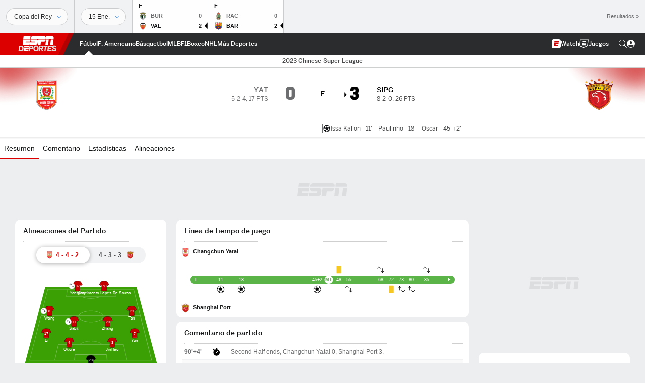

--- FILE ---
content_type: text/html; charset=utf-8
request_url: https://www.google.com/recaptcha/enterprise/anchor?ar=1&k=6LciB_gZAAAAAA_mwJ4G0XZ0BXWvLTt67V7YizXx&co=aHR0cHM6Ly9jZG4ucmVnaXN0ZXJkaXNuZXkuZ28uY29tOjQ0Mw..&hl=es&v=PoyoqOPhxBO7pBk68S4YbpHZ&size=invisible&anchor-ms=20000&execute-ms=30000&cb=bksdjukywvaj
body_size: 48804
content:
<!DOCTYPE HTML><html dir="ltr" lang="es"><head><meta http-equiv="Content-Type" content="text/html; charset=UTF-8">
<meta http-equiv="X-UA-Compatible" content="IE=edge">
<title>reCAPTCHA</title>
<style type="text/css">
/* cyrillic-ext */
@font-face {
  font-family: 'Roboto';
  font-style: normal;
  font-weight: 400;
  font-stretch: 100%;
  src: url(//fonts.gstatic.com/s/roboto/v48/KFO7CnqEu92Fr1ME7kSn66aGLdTylUAMa3GUBHMdazTgWw.woff2) format('woff2');
  unicode-range: U+0460-052F, U+1C80-1C8A, U+20B4, U+2DE0-2DFF, U+A640-A69F, U+FE2E-FE2F;
}
/* cyrillic */
@font-face {
  font-family: 'Roboto';
  font-style: normal;
  font-weight: 400;
  font-stretch: 100%;
  src: url(//fonts.gstatic.com/s/roboto/v48/KFO7CnqEu92Fr1ME7kSn66aGLdTylUAMa3iUBHMdazTgWw.woff2) format('woff2');
  unicode-range: U+0301, U+0400-045F, U+0490-0491, U+04B0-04B1, U+2116;
}
/* greek-ext */
@font-face {
  font-family: 'Roboto';
  font-style: normal;
  font-weight: 400;
  font-stretch: 100%;
  src: url(//fonts.gstatic.com/s/roboto/v48/KFO7CnqEu92Fr1ME7kSn66aGLdTylUAMa3CUBHMdazTgWw.woff2) format('woff2');
  unicode-range: U+1F00-1FFF;
}
/* greek */
@font-face {
  font-family: 'Roboto';
  font-style: normal;
  font-weight: 400;
  font-stretch: 100%;
  src: url(//fonts.gstatic.com/s/roboto/v48/KFO7CnqEu92Fr1ME7kSn66aGLdTylUAMa3-UBHMdazTgWw.woff2) format('woff2');
  unicode-range: U+0370-0377, U+037A-037F, U+0384-038A, U+038C, U+038E-03A1, U+03A3-03FF;
}
/* math */
@font-face {
  font-family: 'Roboto';
  font-style: normal;
  font-weight: 400;
  font-stretch: 100%;
  src: url(//fonts.gstatic.com/s/roboto/v48/KFO7CnqEu92Fr1ME7kSn66aGLdTylUAMawCUBHMdazTgWw.woff2) format('woff2');
  unicode-range: U+0302-0303, U+0305, U+0307-0308, U+0310, U+0312, U+0315, U+031A, U+0326-0327, U+032C, U+032F-0330, U+0332-0333, U+0338, U+033A, U+0346, U+034D, U+0391-03A1, U+03A3-03A9, U+03B1-03C9, U+03D1, U+03D5-03D6, U+03F0-03F1, U+03F4-03F5, U+2016-2017, U+2034-2038, U+203C, U+2040, U+2043, U+2047, U+2050, U+2057, U+205F, U+2070-2071, U+2074-208E, U+2090-209C, U+20D0-20DC, U+20E1, U+20E5-20EF, U+2100-2112, U+2114-2115, U+2117-2121, U+2123-214F, U+2190, U+2192, U+2194-21AE, U+21B0-21E5, U+21F1-21F2, U+21F4-2211, U+2213-2214, U+2216-22FF, U+2308-230B, U+2310, U+2319, U+231C-2321, U+2336-237A, U+237C, U+2395, U+239B-23B7, U+23D0, U+23DC-23E1, U+2474-2475, U+25AF, U+25B3, U+25B7, U+25BD, U+25C1, U+25CA, U+25CC, U+25FB, U+266D-266F, U+27C0-27FF, U+2900-2AFF, U+2B0E-2B11, U+2B30-2B4C, U+2BFE, U+3030, U+FF5B, U+FF5D, U+1D400-1D7FF, U+1EE00-1EEFF;
}
/* symbols */
@font-face {
  font-family: 'Roboto';
  font-style: normal;
  font-weight: 400;
  font-stretch: 100%;
  src: url(//fonts.gstatic.com/s/roboto/v48/KFO7CnqEu92Fr1ME7kSn66aGLdTylUAMaxKUBHMdazTgWw.woff2) format('woff2');
  unicode-range: U+0001-000C, U+000E-001F, U+007F-009F, U+20DD-20E0, U+20E2-20E4, U+2150-218F, U+2190, U+2192, U+2194-2199, U+21AF, U+21E6-21F0, U+21F3, U+2218-2219, U+2299, U+22C4-22C6, U+2300-243F, U+2440-244A, U+2460-24FF, U+25A0-27BF, U+2800-28FF, U+2921-2922, U+2981, U+29BF, U+29EB, U+2B00-2BFF, U+4DC0-4DFF, U+FFF9-FFFB, U+10140-1018E, U+10190-1019C, U+101A0, U+101D0-101FD, U+102E0-102FB, U+10E60-10E7E, U+1D2C0-1D2D3, U+1D2E0-1D37F, U+1F000-1F0FF, U+1F100-1F1AD, U+1F1E6-1F1FF, U+1F30D-1F30F, U+1F315, U+1F31C, U+1F31E, U+1F320-1F32C, U+1F336, U+1F378, U+1F37D, U+1F382, U+1F393-1F39F, U+1F3A7-1F3A8, U+1F3AC-1F3AF, U+1F3C2, U+1F3C4-1F3C6, U+1F3CA-1F3CE, U+1F3D4-1F3E0, U+1F3ED, U+1F3F1-1F3F3, U+1F3F5-1F3F7, U+1F408, U+1F415, U+1F41F, U+1F426, U+1F43F, U+1F441-1F442, U+1F444, U+1F446-1F449, U+1F44C-1F44E, U+1F453, U+1F46A, U+1F47D, U+1F4A3, U+1F4B0, U+1F4B3, U+1F4B9, U+1F4BB, U+1F4BF, U+1F4C8-1F4CB, U+1F4D6, U+1F4DA, U+1F4DF, U+1F4E3-1F4E6, U+1F4EA-1F4ED, U+1F4F7, U+1F4F9-1F4FB, U+1F4FD-1F4FE, U+1F503, U+1F507-1F50B, U+1F50D, U+1F512-1F513, U+1F53E-1F54A, U+1F54F-1F5FA, U+1F610, U+1F650-1F67F, U+1F687, U+1F68D, U+1F691, U+1F694, U+1F698, U+1F6AD, U+1F6B2, U+1F6B9-1F6BA, U+1F6BC, U+1F6C6-1F6CF, U+1F6D3-1F6D7, U+1F6E0-1F6EA, U+1F6F0-1F6F3, U+1F6F7-1F6FC, U+1F700-1F7FF, U+1F800-1F80B, U+1F810-1F847, U+1F850-1F859, U+1F860-1F887, U+1F890-1F8AD, U+1F8B0-1F8BB, U+1F8C0-1F8C1, U+1F900-1F90B, U+1F93B, U+1F946, U+1F984, U+1F996, U+1F9E9, U+1FA00-1FA6F, U+1FA70-1FA7C, U+1FA80-1FA89, U+1FA8F-1FAC6, U+1FACE-1FADC, U+1FADF-1FAE9, U+1FAF0-1FAF8, U+1FB00-1FBFF;
}
/* vietnamese */
@font-face {
  font-family: 'Roboto';
  font-style: normal;
  font-weight: 400;
  font-stretch: 100%;
  src: url(//fonts.gstatic.com/s/roboto/v48/KFO7CnqEu92Fr1ME7kSn66aGLdTylUAMa3OUBHMdazTgWw.woff2) format('woff2');
  unicode-range: U+0102-0103, U+0110-0111, U+0128-0129, U+0168-0169, U+01A0-01A1, U+01AF-01B0, U+0300-0301, U+0303-0304, U+0308-0309, U+0323, U+0329, U+1EA0-1EF9, U+20AB;
}
/* latin-ext */
@font-face {
  font-family: 'Roboto';
  font-style: normal;
  font-weight: 400;
  font-stretch: 100%;
  src: url(//fonts.gstatic.com/s/roboto/v48/KFO7CnqEu92Fr1ME7kSn66aGLdTylUAMa3KUBHMdazTgWw.woff2) format('woff2');
  unicode-range: U+0100-02BA, U+02BD-02C5, U+02C7-02CC, U+02CE-02D7, U+02DD-02FF, U+0304, U+0308, U+0329, U+1D00-1DBF, U+1E00-1E9F, U+1EF2-1EFF, U+2020, U+20A0-20AB, U+20AD-20C0, U+2113, U+2C60-2C7F, U+A720-A7FF;
}
/* latin */
@font-face {
  font-family: 'Roboto';
  font-style: normal;
  font-weight: 400;
  font-stretch: 100%;
  src: url(//fonts.gstatic.com/s/roboto/v48/KFO7CnqEu92Fr1ME7kSn66aGLdTylUAMa3yUBHMdazQ.woff2) format('woff2');
  unicode-range: U+0000-00FF, U+0131, U+0152-0153, U+02BB-02BC, U+02C6, U+02DA, U+02DC, U+0304, U+0308, U+0329, U+2000-206F, U+20AC, U+2122, U+2191, U+2193, U+2212, U+2215, U+FEFF, U+FFFD;
}
/* cyrillic-ext */
@font-face {
  font-family: 'Roboto';
  font-style: normal;
  font-weight: 500;
  font-stretch: 100%;
  src: url(//fonts.gstatic.com/s/roboto/v48/KFO7CnqEu92Fr1ME7kSn66aGLdTylUAMa3GUBHMdazTgWw.woff2) format('woff2');
  unicode-range: U+0460-052F, U+1C80-1C8A, U+20B4, U+2DE0-2DFF, U+A640-A69F, U+FE2E-FE2F;
}
/* cyrillic */
@font-face {
  font-family: 'Roboto';
  font-style: normal;
  font-weight: 500;
  font-stretch: 100%;
  src: url(//fonts.gstatic.com/s/roboto/v48/KFO7CnqEu92Fr1ME7kSn66aGLdTylUAMa3iUBHMdazTgWw.woff2) format('woff2');
  unicode-range: U+0301, U+0400-045F, U+0490-0491, U+04B0-04B1, U+2116;
}
/* greek-ext */
@font-face {
  font-family: 'Roboto';
  font-style: normal;
  font-weight: 500;
  font-stretch: 100%;
  src: url(//fonts.gstatic.com/s/roboto/v48/KFO7CnqEu92Fr1ME7kSn66aGLdTylUAMa3CUBHMdazTgWw.woff2) format('woff2');
  unicode-range: U+1F00-1FFF;
}
/* greek */
@font-face {
  font-family: 'Roboto';
  font-style: normal;
  font-weight: 500;
  font-stretch: 100%;
  src: url(//fonts.gstatic.com/s/roboto/v48/KFO7CnqEu92Fr1ME7kSn66aGLdTylUAMa3-UBHMdazTgWw.woff2) format('woff2');
  unicode-range: U+0370-0377, U+037A-037F, U+0384-038A, U+038C, U+038E-03A1, U+03A3-03FF;
}
/* math */
@font-face {
  font-family: 'Roboto';
  font-style: normal;
  font-weight: 500;
  font-stretch: 100%;
  src: url(//fonts.gstatic.com/s/roboto/v48/KFO7CnqEu92Fr1ME7kSn66aGLdTylUAMawCUBHMdazTgWw.woff2) format('woff2');
  unicode-range: U+0302-0303, U+0305, U+0307-0308, U+0310, U+0312, U+0315, U+031A, U+0326-0327, U+032C, U+032F-0330, U+0332-0333, U+0338, U+033A, U+0346, U+034D, U+0391-03A1, U+03A3-03A9, U+03B1-03C9, U+03D1, U+03D5-03D6, U+03F0-03F1, U+03F4-03F5, U+2016-2017, U+2034-2038, U+203C, U+2040, U+2043, U+2047, U+2050, U+2057, U+205F, U+2070-2071, U+2074-208E, U+2090-209C, U+20D0-20DC, U+20E1, U+20E5-20EF, U+2100-2112, U+2114-2115, U+2117-2121, U+2123-214F, U+2190, U+2192, U+2194-21AE, U+21B0-21E5, U+21F1-21F2, U+21F4-2211, U+2213-2214, U+2216-22FF, U+2308-230B, U+2310, U+2319, U+231C-2321, U+2336-237A, U+237C, U+2395, U+239B-23B7, U+23D0, U+23DC-23E1, U+2474-2475, U+25AF, U+25B3, U+25B7, U+25BD, U+25C1, U+25CA, U+25CC, U+25FB, U+266D-266F, U+27C0-27FF, U+2900-2AFF, U+2B0E-2B11, U+2B30-2B4C, U+2BFE, U+3030, U+FF5B, U+FF5D, U+1D400-1D7FF, U+1EE00-1EEFF;
}
/* symbols */
@font-face {
  font-family: 'Roboto';
  font-style: normal;
  font-weight: 500;
  font-stretch: 100%;
  src: url(//fonts.gstatic.com/s/roboto/v48/KFO7CnqEu92Fr1ME7kSn66aGLdTylUAMaxKUBHMdazTgWw.woff2) format('woff2');
  unicode-range: U+0001-000C, U+000E-001F, U+007F-009F, U+20DD-20E0, U+20E2-20E4, U+2150-218F, U+2190, U+2192, U+2194-2199, U+21AF, U+21E6-21F0, U+21F3, U+2218-2219, U+2299, U+22C4-22C6, U+2300-243F, U+2440-244A, U+2460-24FF, U+25A0-27BF, U+2800-28FF, U+2921-2922, U+2981, U+29BF, U+29EB, U+2B00-2BFF, U+4DC0-4DFF, U+FFF9-FFFB, U+10140-1018E, U+10190-1019C, U+101A0, U+101D0-101FD, U+102E0-102FB, U+10E60-10E7E, U+1D2C0-1D2D3, U+1D2E0-1D37F, U+1F000-1F0FF, U+1F100-1F1AD, U+1F1E6-1F1FF, U+1F30D-1F30F, U+1F315, U+1F31C, U+1F31E, U+1F320-1F32C, U+1F336, U+1F378, U+1F37D, U+1F382, U+1F393-1F39F, U+1F3A7-1F3A8, U+1F3AC-1F3AF, U+1F3C2, U+1F3C4-1F3C6, U+1F3CA-1F3CE, U+1F3D4-1F3E0, U+1F3ED, U+1F3F1-1F3F3, U+1F3F5-1F3F7, U+1F408, U+1F415, U+1F41F, U+1F426, U+1F43F, U+1F441-1F442, U+1F444, U+1F446-1F449, U+1F44C-1F44E, U+1F453, U+1F46A, U+1F47D, U+1F4A3, U+1F4B0, U+1F4B3, U+1F4B9, U+1F4BB, U+1F4BF, U+1F4C8-1F4CB, U+1F4D6, U+1F4DA, U+1F4DF, U+1F4E3-1F4E6, U+1F4EA-1F4ED, U+1F4F7, U+1F4F9-1F4FB, U+1F4FD-1F4FE, U+1F503, U+1F507-1F50B, U+1F50D, U+1F512-1F513, U+1F53E-1F54A, U+1F54F-1F5FA, U+1F610, U+1F650-1F67F, U+1F687, U+1F68D, U+1F691, U+1F694, U+1F698, U+1F6AD, U+1F6B2, U+1F6B9-1F6BA, U+1F6BC, U+1F6C6-1F6CF, U+1F6D3-1F6D7, U+1F6E0-1F6EA, U+1F6F0-1F6F3, U+1F6F7-1F6FC, U+1F700-1F7FF, U+1F800-1F80B, U+1F810-1F847, U+1F850-1F859, U+1F860-1F887, U+1F890-1F8AD, U+1F8B0-1F8BB, U+1F8C0-1F8C1, U+1F900-1F90B, U+1F93B, U+1F946, U+1F984, U+1F996, U+1F9E9, U+1FA00-1FA6F, U+1FA70-1FA7C, U+1FA80-1FA89, U+1FA8F-1FAC6, U+1FACE-1FADC, U+1FADF-1FAE9, U+1FAF0-1FAF8, U+1FB00-1FBFF;
}
/* vietnamese */
@font-face {
  font-family: 'Roboto';
  font-style: normal;
  font-weight: 500;
  font-stretch: 100%;
  src: url(//fonts.gstatic.com/s/roboto/v48/KFO7CnqEu92Fr1ME7kSn66aGLdTylUAMa3OUBHMdazTgWw.woff2) format('woff2');
  unicode-range: U+0102-0103, U+0110-0111, U+0128-0129, U+0168-0169, U+01A0-01A1, U+01AF-01B0, U+0300-0301, U+0303-0304, U+0308-0309, U+0323, U+0329, U+1EA0-1EF9, U+20AB;
}
/* latin-ext */
@font-face {
  font-family: 'Roboto';
  font-style: normal;
  font-weight: 500;
  font-stretch: 100%;
  src: url(//fonts.gstatic.com/s/roboto/v48/KFO7CnqEu92Fr1ME7kSn66aGLdTylUAMa3KUBHMdazTgWw.woff2) format('woff2');
  unicode-range: U+0100-02BA, U+02BD-02C5, U+02C7-02CC, U+02CE-02D7, U+02DD-02FF, U+0304, U+0308, U+0329, U+1D00-1DBF, U+1E00-1E9F, U+1EF2-1EFF, U+2020, U+20A0-20AB, U+20AD-20C0, U+2113, U+2C60-2C7F, U+A720-A7FF;
}
/* latin */
@font-face {
  font-family: 'Roboto';
  font-style: normal;
  font-weight: 500;
  font-stretch: 100%;
  src: url(//fonts.gstatic.com/s/roboto/v48/KFO7CnqEu92Fr1ME7kSn66aGLdTylUAMa3yUBHMdazQ.woff2) format('woff2');
  unicode-range: U+0000-00FF, U+0131, U+0152-0153, U+02BB-02BC, U+02C6, U+02DA, U+02DC, U+0304, U+0308, U+0329, U+2000-206F, U+20AC, U+2122, U+2191, U+2193, U+2212, U+2215, U+FEFF, U+FFFD;
}
/* cyrillic-ext */
@font-face {
  font-family: 'Roboto';
  font-style: normal;
  font-weight: 900;
  font-stretch: 100%;
  src: url(//fonts.gstatic.com/s/roboto/v48/KFO7CnqEu92Fr1ME7kSn66aGLdTylUAMa3GUBHMdazTgWw.woff2) format('woff2');
  unicode-range: U+0460-052F, U+1C80-1C8A, U+20B4, U+2DE0-2DFF, U+A640-A69F, U+FE2E-FE2F;
}
/* cyrillic */
@font-face {
  font-family: 'Roboto';
  font-style: normal;
  font-weight: 900;
  font-stretch: 100%;
  src: url(//fonts.gstatic.com/s/roboto/v48/KFO7CnqEu92Fr1ME7kSn66aGLdTylUAMa3iUBHMdazTgWw.woff2) format('woff2');
  unicode-range: U+0301, U+0400-045F, U+0490-0491, U+04B0-04B1, U+2116;
}
/* greek-ext */
@font-face {
  font-family: 'Roboto';
  font-style: normal;
  font-weight: 900;
  font-stretch: 100%;
  src: url(//fonts.gstatic.com/s/roboto/v48/KFO7CnqEu92Fr1ME7kSn66aGLdTylUAMa3CUBHMdazTgWw.woff2) format('woff2');
  unicode-range: U+1F00-1FFF;
}
/* greek */
@font-face {
  font-family: 'Roboto';
  font-style: normal;
  font-weight: 900;
  font-stretch: 100%;
  src: url(//fonts.gstatic.com/s/roboto/v48/KFO7CnqEu92Fr1ME7kSn66aGLdTylUAMa3-UBHMdazTgWw.woff2) format('woff2');
  unicode-range: U+0370-0377, U+037A-037F, U+0384-038A, U+038C, U+038E-03A1, U+03A3-03FF;
}
/* math */
@font-face {
  font-family: 'Roboto';
  font-style: normal;
  font-weight: 900;
  font-stretch: 100%;
  src: url(//fonts.gstatic.com/s/roboto/v48/KFO7CnqEu92Fr1ME7kSn66aGLdTylUAMawCUBHMdazTgWw.woff2) format('woff2');
  unicode-range: U+0302-0303, U+0305, U+0307-0308, U+0310, U+0312, U+0315, U+031A, U+0326-0327, U+032C, U+032F-0330, U+0332-0333, U+0338, U+033A, U+0346, U+034D, U+0391-03A1, U+03A3-03A9, U+03B1-03C9, U+03D1, U+03D5-03D6, U+03F0-03F1, U+03F4-03F5, U+2016-2017, U+2034-2038, U+203C, U+2040, U+2043, U+2047, U+2050, U+2057, U+205F, U+2070-2071, U+2074-208E, U+2090-209C, U+20D0-20DC, U+20E1, U+20E5-20EF, U+2100-2112, U+2114-2115, U+2117-2121, U+2123-214F, U+2190, U+2192, U+2194-21AE, U+21B0-21E5, U+21F1-21F2, U+21F4-2211, U+2213-2214, U+2216-22FF, U+2308-230B, U+2310, U+2319, U+231C-2321, U+2336-237A, U+237C, U+2395, U+239B-23B7, U+23D0, U+23DC-23E1, U+2474-2475, U+25AF, U+25B3, U+25B7, U+25BD, U+25C1, U+25CA, U+25CC, U+25FB, U+266D-266F, U+27C0-27FF, U+2900-2AFF, U+2B0E-2B11, U+2B30-2B4C, U+2BFE, U+3030, U+FF5B, U+FF5D, U+1D400-1D7FF, U+1EE00-1EEFF;
}
/* symbols */
@font-face {
  font-family: 'Roboto';
  font-style: normal;
  font-weight: 900;
  font-stretch: 100%;
  src: url(//fonts.gstatic.com/s/roboto/v48/KFO7CnqEu92Fr1ME7kSn66aGLdTylUAMaxKUBHMdazTgWw.woff2) format('woff2');
  unicode-range: U+0001-000C, U+000E-001F, U+007F-009F, U+20DD-20E0, U+20E2-20E4, U+2150-218F, U+2190, U+2192, U+2194-2199, U+21AF, U+21E6-21F0, U+21F3, U+2218-2219, U+2299, U+22C4-22C6, U+2300-243F, U+2440-244A, U+2460-24FF, U+25A0-27BF, U+2800-28FF, U+2921-2922, U+2981, U+29BF, U+29EB, U+2B00-2BFF, U+4DC0-4DFF, U+FFF9-FFFB, U+10140-1018E, U+10190-1019C, U+101A0, U+101D0-101FD, U+102E0-102FB, U+10E60-10E7E, U+1D2C0-1D2D3, U+1D2E0-1D37F, U+1F000-1F0FF, U+1F100-1F1AD, U+1F1E6-1F1FF, U+1F30D-1F30F, U+1F315, U+1F31C, U+1F31E, U+1F320-1F32C, U+1F336, U+1F378, U+1F37D, U+1F382, U+1F393-1F39F, U+1F3A7-1F3A8, U+1F3AC-1F3AF, U+1F3C2, U+1F3C4-1F3C6, U+1F3CA-1F3CE, U+1F3D4-1F3E0, U+1F3ED, U+1F3F1-1F3F3, U+1F3F5-1F3F7, U+1F408, U+1F415, U+1F41F, U+1F426, U+1F43F, U+1F441-1F442, U+1F444, U+1F446-1F449, U+1F44C-1F44E, U+1F453, U+1F46A, U+1F47D, U+1F4A3, U+1F4B0, U+1F4B3, U+1F4B9, U+1F4BB, U+1F4BF, U+1F4C8-1F4CB, U+1F4D6, U+1F4DA, U+1F4DF, U+1F4E3-1F4E6, U+1F4EA-1F4ED, U+1F4F7, U+1F4F9-1F4FB, U+1F4FD-1F4FE, U+1F503, U+1F507-1F50B, U+1F50D, U+1F512-1F513, U+1F53E-1F54A, U+1F54F-1F5FA, U+1F610, U+1F650-1F67F, U+1F687, U+1F68D, U+1F691, U+1F694, U+1F698, U+1F6AD, U+1F6B2, U+1F6B9-1F6BA, U+1F6BC, U+1F6C6-1F6CF, U+1F6D3-1F6D7, U+1F6E0-1F6EA, U+1F6F0-1F6F3, U+1F6F7-1F6FC, U+1F700-1F7FF, U+1F800-1F80B, U+1F810-1F847, U+1F850-1F859, U+1F860-1F887, U+1F890-1F8AD, U+1F8B0-1F8BB, U+1F8C0-1F8C1, U+1F900-1F90B, U+1F93B, U+1F946, U+1F984, U+1F996, U+1F9E9, U+1FA00-1FA6F, U+1FA70-1FA7C, U+1FA80-1FA89, U+1FA8F-1FAC6, U+1FACE-1FADC, U+1FADF-1FAE9, U+1FAF0-1FAF8, U+1FB00-1FBFF;
}
/* vietnamese */
@font-face {
  font-family: 'Roboto';
  font-style: normal;
  font-weight: 900;
  font-stretch: 100%;
  src: url(//fonts.gstatic.com/s/roboto/v48/KFO7CnqEu92Fr1ME7kSn66aGLdTylUAMa3OUBHMdazTgWw.woff2) format('woff2');
  unicode-range: U+0102-0103, U+0110-0111, U+0128-0129, U+0168-0169, U+01A0-01A1, U+01AF-01B0, U+0300-0301, U+0303-0304, U+0308-0309, U+0323, U+0329, U+1EA0-1EF9, U+20AB;
}
/* latin-ext */
@font-face {
  font-family: 'Roboto';
  font-style: normal;
  font-weight: 900;
  font-stretch: 100%;
  src: url(//fonts.gstatic.com/s/roboto/v48/KFO7CnqEu92Fr1ME7kSn66aGLdTylUAMa3KUBHMdazTgWw.woff2) format('woff2');
  unicode-range: U+0100-02BA, U+02BD-02C5, U+02C7-02CC, U+02CE-02D7, U+02DD-02FF, U+0304, U+0308, U+0329, U+1D00-1DBF, U+1E00-1E9F, U+1EF2-1EFF, U+2020, U+20A0-20AB, U+20AD-20C0, U+2113, U+2C60-2C7F, U+A720-A7FF;
}
/* latin */
@font-face {
  font-family: 'Roboto';
  font-style: normal;
  font-weight: 900;
  font-stretch: 100%;
  src: url(//fonts.gstatic.com/s/roboto/v48/KFO7CnqEu92Fr1ME7kSn66aGLdTylUAMa3yUBHMdazQ.woff2) format('woff2');
  unicode-range: U+0000-00FF, U+0131, U+0152-0153, U+02BB-02BC, U+02C6, U+02DA, U+02DC, U+0304, U+0308, U+0329, U+2000-206F, U+20AC, U+2122, U+2191, U+2193, U+2212, U+2215, U+FEFF, U+FFFD;
}

</style>
<link rel="stylesheet" type="text/css" href="https://www.gstatic.com/recaptcha/releases/PoyoqOPhxBO7pBk68S4YbpHZ/styles__ltr.css">
<script nonce="kyoG_Ecj4YLtU72bxDHPOA" type="text/javascript">window['__recaptcha_api'] = 'https://www.google.com/recaptcha/enterprise/';</script>
<script type="text/javascript" src="https://www.gstatic.com/recaptcha/releases/PoyoqOPhxBO7pBk68S4YbpHZ/recaptcha__es.js" nonce="kyoG_Ecj4YLtU72bxDHPOA">
      
    </script></head>
<body><div id="rc-anchor-alert" class="rc-anchor-alert"></div>
<input type="hidden" id="recaptcha-token" value="[base64]">
<script type="text/javascript" nonce="kyoG_Ecj4YLtU72bxDHPOA">
      recaptcha.anchor.Main.init("[\x22ainput\x22,[\x22bgdata\x22,\x22\x22,\[base64]/[base64]/[base64]/ZyhXLGgpOnEoW04sMjEsbF0sVywwKSxoKSxmYWxzZSxmYWxzZSl9Y2F0Y2goayl7RygzNTgsVyk/[base64]/[base64]/[base64]/[base64]/[base64]/[base64]/[base64]/bmV3IEJbT10oRFswXSk6dz09Mj9uZXcgQltPXShEWzBdLERbMV0pOnc9PTM/bmV3IEJbT10oRFswXSxEWzFdLERbMl0pOnc9PTQ/[base64]/[base64]/[base64]/[base64]/[base64]\\u003d\x22,\[base64]\x22,\[base64]/[base64]/ZcOBwoPDm8KvwrzDhVYsDADCosKyPsK4N8OFw4/Cghgqw6E/[base64]/CsMO6wpzCml7DlsObwpQrT8KnTsKZVQkFwqXCvjfCi8KdWSRoSwkvRA3CiRwGbVA7w58VTQYyXsKiwqkPwqbCpsOIw7zDq8KJGQIbwrDChsO/PBknw7TDsl4NVMKoJFB/byrDucOdw4/Cl8ORRsO3M00owqJAXBfCksOzVEXClsOkEMKiS3DCnsKlFw0PCsOrfmbCncOKesKfwoHCvDxewrHCnlorGcO3IsOteEkzwrzDpSBDw7khPAg8CXgSGMKGRlo0w5Epw6nCoT0SdwTCiTzCksK1SUoWw4B9wrpiP8OLP1Byw5LDlcKEw64/w6/DinHDmcO9PRoEVSodw6UHQsK3w5zDrhs3w53CpSwEcC3DgMOxw4/CiMOvwogqwoXDnidbwobCvMOMMsKbwp4dwpHDgDPDqcOAAjthJcKLwoUYQ30Bw4A7O1IQGsOwGcOlw6fDncO1BDIXIzkQJMKOw41kwoR6OgnClFcBw6/DjEM1w4wYw6jCsmwyIFDCrsOlw6gfGcOnwp7DvljDqcOJwpnDisOHSMOAw7/Cono6wpZVX8KDwrTDmsKXD0k7w7/DrE/[base64]/DrMKcw583w57CogPDu0UuTsKmw6nCr3QFI8KVGFLCscO3wqk2w5DCpFspwpLCncOww6fCpMOzFsKiwqrDvghWH8OKwr97wpotwrM/JWQMK3o1AsKSw47DgMKOKMOGwpXDqEVpw6vCjW45wrVNw74Rw70jDMOoNMOrwqsbS8OZwqE0WSNIwowvF2Nlw5McB8OCw63DixzDscKSwqjCnRDDrj/Ck8OGZsOQesKKwqUiwrAlCsKJwp4vfcK0w7UGw4fDphnDm0B1YjXDviZ9KMORwr/ChMO/fxrCp1RCw48Yw4ANw4PCsxEmD2vDh8Otw5FewpDDr8Oyw4BDUQ1qwoLCpMK3wrbDssK9wrs3aMKiw4zDrcKPa8O1I8OAAUZ0GcOowpPClSUqw6bDngcMw55fw7XDoyJsSMKJH8KNSsOIYcO2woUFFcOXDy/DtsOdN8K8w5MnTU3DjMKfw7rDoj3DnCgKbFBfGWwLwoLDoF3CqwXDusOgHHHDrhvDvVrCiAvChcKVwrERw5gtc0U1woTCmVYow6nDqMObwqHDolIyw5nDlk0re359wr03HMO4w6vCjWTDmkfDucOww4sFwpxAX8Olw7/CmAoxw75/D0EEwr1YEBMGQ2lOwrVQD8K2MMKPL2UrdcKJUBzCmVXCrAHDucKfwqXCi8KhwoxdwrYbR8OOe8OzNgEhwrdywqthPjjDlMOJFF5FwpTDm0/CogjCpGfCiDrDksOrw6VWwo99w7JLbDHCl0rDrB/DgcOhcQ4yc8OZf2kQXWnDh0gITyDCsHZpE8OQwqg3PBY8YBrDvsKTNFhcwovDjzDDtsKdw543DlDDocOYHXPDkwU0f8Kyd0YRw6rDl2/DicKSw4J4w7E7G8OLS1zCpsK0wqhNUXHDksKgUCXDssODYMK4wpjCqAcHwqTChH5tw4cANMOJHGDClWrDuz3CksKgH8O6wogLZMOuD8OBLcO4J8KuUXLChBdnEsK/aMKufB8IwqfDjcOOwq0mL8OHF1zDlMOZw4PCrXQOXsOdwoJ/wqQUw4fCvGMzMMK5woF/NsOcwoc9Y198w7vDs8KUNcK+wqnDq8K2DMKiOizDu8O2wpVWwprDksKpwrzDn8OmTsO3IVgdw7YhOsK+QsKLMDcOwoBzKgfDvxISEFU/w5PCiMK6wr1Mwq7DvsOVYTDChQnCicKOFcOTw4TCoV/ClsOpPMO3FsOKaXp9w6wPdMKKE8OvGcOsw7/DvifCv8KUw5gtfsOmARzCoWBJwpROUMOtDXt1dsO0w7dbFnDCj1DDuUXCqjfCs2JrwpIqw6/CnUDCsDUjwpdew6PCtBvDocOxdF/Col3DjsOCwr7DkMONF1vDosO6w4YnwoLCuMK+wpPCt2dMcwJfw452wrB1Pi/DlEVQwrHCt8KsNCwhHcOHwqHCoGFowoJXdcOQwrwvaHXDo3XDp8OCaMK4TFImHMKLwrwFw5rCn0JICHoXKjtiwrfDiUZlw5A3wrgYHhvDm8KIwoPCtBxHf8KKQMKJwpMaB3powr4fN8K7W8KKOm5DImrDq8KDwrvDisKWIsO5wrbCqSQ7w6LDkMKIbcKywqlDwr/[base64]/wpvCtBvDmUzDlhhNwptfw4PCkcOIw5NXEcKNAMO0w6nDpsKLf8KIwqfCpHnCjV3DsRnCuxNRwptXJMK4w6NbEk8qwoDCtWhxGWPDijbCt8O/T0B9w4vDqA/DhnURw6FWwonCj8OywqN/Y8KbHcKHQMO3w40BwoHDhhUwJMKMFMO7w57CqcKowpTDhMK3ccK1w5XCkMOMw5DCscKMw6Yewo9PTjoWPsKrw53CmMKtHExBEVIDwp4wGiHCk8KHMsOAwoPCusOCw4/Dh8OKEcOjKhfDkcKvGsOkYyfDtsKwwqt4wrHDssOOw6jDnTLCqXbClcK7dj3CjXLDhFFnwqnCl8OpwqYcwrTCjcKRNcKwwr/CicKkwrd2eMKDw4bDmz3DnGPCrC/DokPCpMKyCcK2wp/DnsOrwrzDgMO5w63DhmzCq8OkAsOVISbCj8K2KcKKwpVdGBtVFMONfMKsdhFDUWvDusK0wrXCpMOqwr8mw6c4GnDCg2DDm0DDrcOowo3DnE4Ow4xVV38bw4TDtD3DkgNmXXXDnxhww7/DmQTDusKewofDoinCqMOQw6Egw6oAwrRfwpzDicKSw7TCvTNwCQh0STwBwprDhcKlw7TCucKlw7nDs2/CtTEVNBx/FsKMOGfDqQcxw4/[base64]/CtW0nw6dvw61QBBPDlcKdG18EBz1/[base64]/worDsn7CiD0xQX0kGsKbUsOawp/DpmJ6QUTCqsOPFMOuGmJaECNRw7rClVcjKFw+w6zDkcOZw6Ftwq7Dkno+YVoEw43DmnYTw6TDm8KTw5lZw5VzC3LCsMOgTcOkw504HsKyw497bw/DgMKKIsOdacKwZAfDhzDDnSLDozjCosK0I8KUFcOjNnvDqjjDpCrDj8OlwpXCt8KVw70eUcK9wqpJLl3DmFfCnH3Cg1fDpQNqUkHDk8Ouw4XDusKPwrHCo2BoamnCi3tTacKnw5zCq8O3w5/CqR/DmT45enIvOHVtfFbDg0DCkcK3wofChsK8V8OlwrbDpMOrXm3DiFzDuHjDi8KSCsO5wpXCoMKew6LDosKbCwFcwqwLwrDDt2xTw6PCkMO+w4sJw4FLwqzCqsKFSTzDsVTDn8OGwoErw6QZZ8KGw5DCsE/Dr8O5w4jDnsO/[base64]/[base64]/Cj1N6SSXCnMOYFsOkPsOAw4A0w7MoSsO+ak50wp3Cs8O9w43CscKYHngEMcOnYMKUw4PDkMOIBcK2PcKIwqBJNsOydMOQX8OMYMOjQcOgw5vDoTw1wqd7X8OtLEkZLcObwqPDgR7CvTJew6vCqVbCncK/wp7DriTCq8OGwqDDjMKuQMO/[base64]/CncKZwpTDhsKWF8KdwoTDnMOKBVUtQg4yDMKCccOBw4XCmGrDlwZJwrLCm8OGw7vDhSzDiETDgBzCqlfCoWgQw4gGwqALw59SwpnDkS4Tw41gw7DCm8OVMMKwwo4XNMKBw5fDnHvCq39Fb3BjJ8KCR0vCmcO2wohYBh/Dl8KQNcOVHxJpwqtaQWxCGh42w7UhSGo1w5Avw5oHe8OBw5ZyeMO0wrLCmn9QZ8KSworCvsO8X8OJZsOqfmHDh8KswrYCw5haw6ZdZ8O3w41Cw6zCpMOYOsK2LWPDo8K2w4/DjcKxYMKaN8OEw5NIwrk1cWZzwr/DqMOHwpLCuQnDgcO9w558w5/[base64]/[base64]/ClFgGSsO/aWrDkWDDl8O7NTHCsSVNaW5pX8KjfxAjwqN3wqLDpFYVw6bDs8K8wpbCnA8fM8K6w5bDusOOwrRVwoghAGwSZS7CpiHDkS3DqVbCo8KFA8KAwrbDqQrClkIHw58XC8K+O3zCq8KHw5TCv8KkAsK6XTpewrZGwoIIw79Hw4IGU8KuLhl9Hyl9asOyLVvCqsK+w7ZEwp/Dml57w5gEwowhwrIJXkNRGn5qHMOyZlDCpSjDgMKda2xsw7DDjsOnw49GwpTDmhRYVwkfwrzCicKGGcOSCMKmw5BXTEnDvzPCm1R5wq9RFcKJw5bDuMKYK8K/GSTDicOIG8O2KsKDEGLCv8O3w77CigbDtFZWwrMpIMKXwoIbwqvCscONDALCo8ONwodLFQ9Gw4kYehBow6FCbMOTw4jCgsKvfQosSQvDnMKbwprDun7CtMOobMKDED3DmsKuAW/CtihGZhhqdsOQwqrDmcKlwqHComsdK8O2NnfCikkswpJywrfCvMKOEBdQKcKTbMOaSxbCoxHDgsO2HVRZSXkNwq7DukPCl3jCglLDlMOwJMKFJcKNwprCrcOYCTxkwrHDgMOSUwFJw7nChMOMwp/DrsOKR8KEUXx0w6cWwqURwovDn8O5wq4kK1DChsKgw492Ny0awpMAE8KgairCskYOXVgtw7ZzQ8OPHcKXw4Mgw6B0D8KkUhZpwpphw5XDpMKYYEdHwpDCgsK1wqzDlcOqG2DCoWYhw5HCjUQEYcKgFUMhMXbDqj/[base64]/CoMORXsKfwrrDnMKYXmsIw4zCnV4+a8OYwqkkH8OPw70mBlM1LsKWccK2ckLDgilPwotQw4fDssK3wq0GS8Ogw6XDk8OHwr7Dn03Dk1wowrvDi8KCw5nDpMOXVsK1wqEJDFNlLcOGwrLCvBNaMgrDv8OSfVp/wpjDsyhIwpRSasKMbMKsTMOnEhArFsK8w7DChH9gw54CEMO8wqQTSA3CmMOSwrrDssKfecO7KXDDv3Eowpgcw4kQZD7DmMOwBcOewod1ecKscRDCsMO8w7nDkw5gw5MqBcKbwrMad8KobjJpw40owpvClcOgwpx/[base64]/DhSfDkhtgw746CSbDpGBmw5fDhk/[base64]/DvlAvcXJmD8K5w5tODMOSwqbDnMOGP8KLw6jDi10fXsOfNcKwDHbCqXUnwoJ9w7XCrjkPTBFEw4fCuGQSwrN1HMKcIMOlHz8qMDl/[base64]/CicO2Nhsaw45RbcKBbMKxdsKvQsOfWyzCgSYdwo3DssOGwo/[base64]/[base64]/Do1N3w5hXbWrDtMKqwpEqTcOtwq4zw63CsWnCu29nfFPDlcKRUcOiRnHDpn3CsiUrw7LCmhdvKMKdwrttUjDDusOAwoXDjMKQw5fCpMOsCMKAE8KiSMO8acOMwpF/[base64]/DiTLDqMOdSMKHfmxbwqYjCRAlAcKuw5skGMOuw73CqMOhLHsFR8K2wpnCjlVXwqvCuATCnw4Bw691MAQpwofDl3BeLmbCjG9ew5fCinfCiz88wq9jNsOzwprDlg/[base64]/wrI6KE3ChkpDTmvDpHnDmMKQwojDs8O2MsO+wrPDq1JVw7FAXsKew6tTYWHClMK2dMKBwpsOwq1ac3IYOcOBw4bDncO5UcK4PsOOwpjCtgEjw6fCssKjC8ONKQzDvTMCwqvDnMOnwqTDk8Kmw75iCsKmwpwaPsKmKngYwq/DgwACZ3gPFjrDqkrDkVpESCLClsOcw513VsKXNRhFw6E6UsKkwoEhw5XCmAEzV8OSwqVSfMK1w70FbydTw5YMw4Y8wprDkMKrw4vDqixNwpUZw6LDvi8NUMOLw5t5c8KPHHXDpTvCtVlLWMKNYiHCg1N0QMK/GsKDw5LCiQnDlWILwp0nwo9Pw4FBw7PDqcOlw47DtcK/ThnDuGQCQ3pNI0cfwrR/wptywrJcw7cjHF/CvUPCl8KQwooMw6hKw4nChnQdw6/CtgfDhcKlwpnCp1DDpErCscKaMBd8B8KVw79CwrDChsOewpASwrhnw5M0RsOtwqzDrsKPEEnCkcOpwrU9w5vDmS1Zw6/[base64]/[base64]/w4/CnsKULcKkwqzCiwlnwo0BeFzCmcK5w4rDv8K/BMOGQ1DDsMO6VDnDt0TDvMOBw500CcKtw4bDnU/CqcKkaAV9TsKUbcOHwqbDtcKiw6UNwrXDvV0Fw47DtMKpw5xPG8OEfcOpd0jCt8O7FMK2wocoMk8LasKjw7t2wpdSB8KkLsKKw7PCszvCusKxL8Oda2/DgcK7YsKyHMKcw41MwrPCjMOYVTg4dcOKRTQvw6pqw6F7WQQDRsK4ZwRsfsKrHj/Dpl7CiMKvw751wq7CjsKNw5bClMK6WG8swrRfcsKoHR3DocKEwrlDWAR9wrfCmT3DqjAiBMOowoh8wqthe8KnZMOewpXDikg2VyRRV3XDvF7CoivClMOAwoTDsMK8MMKZOn5HwqvDvSIzOMK8w6/[base64]/DqMKfwqfCucKcwoV3w5jCtsKCVFPDoMKJbcKgwqJ7wqw0w7rCkAc7wogHwovDqnRCw7fDnMO0wqpdGC7DnVY0w6XCjm/DqHzDqcOxHcKifsK9wpnCsMKFwpHCnMKPI8KJwo7DhsKxw65Lw4xXcQk7THAtbsOLRwLDrsKgfcKgw6x6Fy1bwo1UKMKlGcKOfMOLw5o2wp8rGMO3woFmPMKdw4Q3w59zG8KfecO5JMOMPGdVwqHCo1LDnsK0wo/Cm8KcecKjYEIyJA4tUFQKwqZFEHnDlMOXwpYOOi0Kw600Jm3Cg8OXw6/CpUPDscOmT8OWI8KUwokFQcOvVDsxXlI4TgjDngzDicKlQ8K/[base64]/[base64]/wo43w77DiQJewrXDn0Umw5PCvcOQG8KAwoEweMKTwrRQw40Iw5fDi8Kgw5psO8K4w4HCtcKBw6dfw7jChsOYw4TDq1fCkxgNFzrDqEVJUxFcO8KfWsOCw7dAwppyw4PCiQYEw7wMwqzDryDCmMK/wo7Dn8OUCsOpw4ZWwodRLkRFIsO5wo48w6/DpsObwpbCp3TDlsOfMyIgbsKmJjprWAgeeT7DqR85w7XCinQkRsKTD8O3w5nCjnvCkEcUwrBkYMODCnFwwolYP1fDiMKlw6RtwolFWQbDtH4mUsKLwpw5G8KEBxfCjsO7wonDiCTCgMObw4Z8wqRlTsO+NsKhwpHDvsOpfB/CgsOWwpDCmsONKxbCsFXDvDNAwoQ4wqTDncKnNFDDvi/DqsOzITPDm8OVw5Flc8O5w54ww78jOis8W8K8AEjCnMOHw4B6w5nDu8KIw78uIFrDgF/Ckzx3w6cfwooBEiIBw4B4VRvDsy08w4rDrMKSWBZ5woJOw441w57DkBbCgB7CqcOtw6rDlMKEHRZiScKzwrfDowrDvzYECcOOHsOxw7shKsOFwqnCs8KOwrnCocOvMQF8SATDl3fCscONw6fCqQ8RwpHCgsOQXGzCmMKyBsOTGcOqw7jDjjPCpXpoNU3DtWIewp/DgTVtK8KGL8KKUnjDp2HCgUsEasOKRsOCwqLCnWgPw6vCscKjw5RuJwXCm11uBifDuxQjwr/Dm3nCmjvCoQdIwooEw7HCum98FWUqdcKGEm8jacOZwoIvwpYlw4UrwrYAYzbDpkBFB8OoL8Kqw7/Co8KVwp/DrnBhZcOsw59zT8OXI24AcnUTwoYYwpdewrHDtcKjPcO/wobDm8KhYh0QeXHDosOvw48gw693w6DDkSHCjsOSwoNQwrDDpT/CisOMD0IXJXnCm8O0UjAJw4bDogzDgMOuw5VCCHYEwoY4LcKuZMOzw74GwoFlJMKnw5HDosO+F8Ksw6BNETzCsVccF8K9WzjCu1gLwrzCk24jw6JcM8K1Ql7CrSzDkcOtWlrCuFM4w6dceMKoKcKMLVIufQ/CojTCvMOKVFTCgh7Do35/dsKyw6g8wpDCocKUQXE4BTA5IcOMw6jDs8OXw4fDolJKw5tvaEvCrcONEmfDscOvwqY1cMOwwqzCgDQzRMKnOg/DryTCucK5SCxiw5V5ZVXDnF8Cwq/Co1vCmlhYwoNBw6rDqCQUBcOOAMKxwqE6w5smwo0+w4bDjMKkw7nDgxvDv8OdHQLDo8OCSMOqRnDCshcnwoldEsK6w4HCgMKyw4dkwp5PwqEZXzbCtmfCpTkWw4/DnMO8dMOiIkEdwpA4w6HClcK3wqDCjMKbw6LCgsOswqx1w5UlJSoxw6MvaMOKw5DDhg59FSQCc8OCwovDh8OGbETDuFnDjR9jGsKEw6rDk8KbwpnCl0E2wqbCicONbcO1wo8nNwHCsMOhcBszw7PDrQ/[base64]/DvcK8TQggZ8KWJsOCasKCw6zCsMOuacOrIMOTwpo8C23CusO9worCiMOcw5ARwpzCry5qJMOYImvDnMOhVw5WwpJOw6RVAsKiw7cHw7xXw5PCj0zDkMOgesKiwpFcwpNgw6TCgS8gw7nDtVbCv8Ocw6JdVSRXwo7DqXhCwoFFeMOAw5/[base64]/CssKmw6/CtcKRLsO3I8Onw5XDnMOzw57CjVrCq1kNw47Cmg/[base64]/[base64]/[base64]/DucKuwqF2w78ObFvDpTQ7woPDncK6w6jCr8Knw4VZdHgaMGEAegTClsOPQV5Qw5PCmiXCqUohwokXwr40wpDCoMOwwqEiw7bCmMKmwqXCvhPDiGDCtDhSwrJNPHTCncORw7LCr8K5w6jCgMO6N8KFVsOBw4XCk23CuMKzwpNkworChlFTw7zDpsKeGT9EwoDDvTPDky/[base64]/cX0yGkB4w7jDrsK2PG/DnxMOCcOcw61vwqAjw4d4WnDCicOSQG7CiMKHbsO1w5LDkyk/w7rCo3luwoVuwpfDowLDgcOMwqgEFsKUw53DrMOZw4bCsMK0woVEYSbDsD1NRMOwwrLDpMKfw6zDkMObw6zCosKzFsOuHGHCs8O8woQ9BUtyJ8KSOXDCmcKWwo/ChcO1UcKmwrXDkV/[base64]/CusKqwrTCoMORCUTDvwbDhcO/worDqRhpw47CmsKKJcKUG8OFwojCukV0wqXCnhbDjsOswpLCtsK0KsKhYTQjw7PDh2JowqhKwo1AbjFkdlLCk8OywoBLFD53w7zDu1LDqgbCkhAWNBZPKwZSwpdQw7bDr8OKwpzCvcK3IcOVwogDwqsjwqYcwrHDrsOEwpHDocKBGMK/GAkDT0ZkWcO1w61hw4dxwpZ7woHDkDQKZgFPYcKWXMKgD3/Dn8OQXGonwrzCv8OZwoTCpEPDo3fCisOPwp3CkMKLw60Sw47Dl8O+w7XDrTVoZ8ONwqDDt8Knw7QSSsOPw4PChcOuwoYAHsODGX/CsXsMw7/CosOlcxjDrRllwr9paiMffEDCkMKHHzUrwpRgwpkiMydfNBYWw6TDi8Ksw7tbwo4iMEUdfMOmBDZoLcKBwrbCo8KDfsOYUcO1wo3CusKFYsOvHMK6w4E/wrM/w4TCqMK5w70jwr5Uw4TDh8KzBsKAS8K1WSzDhsK9w64zLHXChMOTOF3Cvj7Dk0DCjF4rTRfChwvDu2l/[base64]/DvVlXwpJXw5kFw4fDlMKBYMK5w7MnI8O1e8OkDwrCjsKww7c+wqLCqWDCgHANBQvCtidWwprDtElmNHbCp3PCosOrR8OMwpoYfkHDu8OtPkAfw4LCmcOlw4TCvMKyVMO+wr9ha2fCmcOpM3USw4TDmVvCtcK6w5rDm07DsX/[base64]/DrcKEJ8KOZsOlaFxkwoplWT5OeF5PwoEJw6XDnsK8C8Kkwo/Dkm/CqsOHJ8OUw7IEw4khw4B1akpoO1jDmAwxTMOuwqkPcBjDr8OFRG1+w6Nhb8OAPMOqSR15w6YZC8KBw7vCmMKsKhfCkcOOV2obw6l3Vh1/AcKmw7fCtRdYPsOKwqvDr8K1wo/DkDPCp8Odw4zDosOzdcK2wqPDnMOHb8KOwpTDocOiwoJCRsO0wrQhw6fCk3ZswrYGw6M0wq8lXAfCjGBMw7kUM8OkN8OwIMKpwrdITsKgYMKUwpnCvcOXXcOew4nCiTtqaD/[base64]/dMKIb2PDkRYzQcKwwpzCsgJbwq01wpdeBG/DlcOGAgjDg358X8O/w6ksT2rCn3nDiMKnw5nDog/CksKVw4EMwozDpg9zJCgQP1ZFw7UGw4TCuTTClALDt25mw5xMMkokNR/Dl8OeJ8Oqw7wmVAdySTnDmcKsbVh+XG0heMObdMKDMCBYeQjCjsOnD8KiLmNeYQR6dQA9wovDsx9+IcKxwoPDqwfCkAwew6cpwrcyPk8DwqLCoFfClUzDsMKiw45ow6Y9UMO+w4cBwpHCv8KROnfCnMOTacK8EcKZw4HDp8OPw6/CmCHDsx04AV3CoSliI0XCssO4w4gcwo3DjcKiw4vDnFVnwrJMa0XDnxZ+wrzDvQPClllxwqDDgGPDtD/DnMKjw5INLcOMFcKowonDsMKKTncMwoLDsMOpGE8XdsO8eB3Dtgw7w7DDvVUGbMOHwqx8AjfDpVh1w4rDrsOnwrwtwpdIwoTDk8O+wqJKKg/ClBZ5wopuw73Dt8KILcK4wrvDg8OtBE9Bw6AaR8KmOi7CoHNNYQ7Cl8KtXh7DqcK3wqXCkwJ4wpzDvMOxwrgHw7XCvMO5w6bCtcKPHsKtfmJqYcOAwoMNb1zCsMOhwpfCmgPDgMO/w4jCgMKwSVZUPDvCjQHCtcKINSfDkRvDqQrDscOPw7d8wr9yw7/CscKRwqbCjsK/UkLDscKUw5tGXxoRwrt7MsOZKsOWLsOCwoANwpTDv8O/[base64]/woXDhsOLwq3CnMKxTRA6wrpNS3XDpW7Cr3rClBjDlk/DqcOERAtWw77CoFHChUQNVyXCqcOKLcK5wr/CkMKxHsOHw5PDpMKsw6ZReRAjZGshFzwxw4DDiMOdwr3DrTcjVBM5wqvCmTs0TMOGSlhEZsO7PVcNC3PCucOQw7EqN2nDgFDDt0XDosOOBsOlw44VWsOhwrXDiHnClUbCoz/DqsOPUX8Aw4BCwozCoXLDrRc9wodnCiIMe8K0EsK3wovCscOeIEDDlMKZbMKDw4AIVMKpw7kqw7fDiDwNWsO5VQxBUMOowqZNw6jCrSDCulMrGFrDkMKMwpMYw57CtVTCl8O1wp9Tw6IIFC3CrjlxwofCssKeKcKsw7l0w5tQYsOKWVsCw7HCsAbDlsOYw4IVdEMWeV/[base64]/w5HCvi1qwppBwqLCnsO8w4vDrcOzTGp8woUyw6NaBsO8OmXCoFTCjl58wqzCusOGNcO1QHgXw7BNw7zChUgnSkNfAjJJw4fCo8OKLcKJwp3DiMKgPiY8LSheIHPDoAvDo8O/bTPCpMOUGMOsbcOBw4Aiw5gWwozChm0/PsO/woMCesO4w5jCt8O8EcODXzvDqsKECAbClMOANMOawozDph3CiMOtw7zCk1/CgSzCj1PDgRsCwpgsw54UYcO/woQzeEpdw7jDkn3CtsKSOMK2AjLCvMK4w4nCljoFwrsPJsOWw6sbwoFQccKpB8OawplyfUhbYMKCw4JJS8OBw5LCoMOYUcOgNcOkwrXCjkISYBI4w41WQnjCgXvDj3VSw4/DpGRUJcOGwprDjcKqwoVfw7jDmn9eQ8OSYcK/w7MXw7rDoMKFw73CpsKew6HDqMKUbFjDiV9GWcOEAmpqMsO1HMK1w7vDn8OXZlTCsFLDol/Cg0gYw5Z5w40YfsOTw63DjzsqEndMw7gFJAlAwpbCoGFnw6Mnw5xuwqt1BcOGY3wrwqbDkEbCgMO2wr7CgMOzwrZiOwHCqUE7w4/[base64]/[base64]/DsTxEw7vDocOGPA5UTxsbwr4Pw57DrgAsw7J2ZsOswrllwowZwpbDqj9Qwrg9wqvDum91OsKJJ8OFEUzDvXh/dsOlwr49wrzDnTVdwrBMwrsOdMKcw6NzwpPDk8KrwqIcQWbCt3nCmcO1T2jCucO7AVPCl8OcwrFcRDMBYh4Sw70sZMKiJktkHlwTMsO/EcKVw5BCSnjCmzcBw6kfw49Ew6HCkTLCpMOeDgYmIsKcPWN/A0bDhE9lB8KCw4sVPsKrTxLDlCkDFlLDqMO7w7/[base64]/[base64]/CpCfDhG1Jwp7Du8OZw5rCmcOJwqFlccOXaF0zfcO8FlkSDEB7w4/DnTZowpNIwp5CwpDDvwFFwrXCoyw4wrZawq1cYAPDo8Khwq9uw5FcHUNBw6JNw7TCgMKxGzlOFkDDpHLCqsKBwpXDpyY8w4Q1w7/[base64]/wpTCnMKuwp/Cr2/Cg8Onw4HCsi3DrcOmw5fClcK9wrx+NgVWCcOgwr0dwpppL8OzDhQ4RMO0IGbDgcKBDsKPw4vChSbCmQdkZEhgwrnDvigeV3bCpcKndAfCjcOYw7FeZHbCqB/[base64]/DjwhXwrAORzvChcK2w6gtQw3DrQDDgMK2EEHDrcKmEylwFMKuHR9/wpTDmcOZQVUbw5hpVRUVw6dsJA3DncKWw6UMOMKYw5vCgcOAPVLCjsOlw7XDvxnDsMOlw78zw5U4D1vCvsKXL8O/[base64]/VRXDiMKkw5bDg8O1fMK3wr/[base64]/DscOdEi9QP05uS2ZtFHjDg8OPfVM/w6dnwpkLPl1HwpjDusOaFkwrdcKVN1RLeCEXZcO5e8OWLcKxBcK9wos4w4pSw6scwoQiw4pgST4RBVRWwrYOfDbDusK/w6tmwonCjyrDsn3DscOaw6jCnBrCucOMRMKCw5UHwrjCpH0SSCUnIsO8GiEaOsOjB8KmRzvCpgrDjcKBKhdzwosew68AwpTDrsOgb1AIaMKdw63CnxTDuBrClMKOwrnCiEtOdjMswqQkwqnCvlvDpUfCrxEVwr/Cq1PDlU3Chg3DgMOGw40kw7pdDHPDhMKfwoIDw7AAHsKxwr/CucOswq3CnxBxwrHCr8KKPMO3wqbDicKBw557w7LCisKaw6oywprCt8O1w5Nvw4DCkEoLw7fCn8Kpwq4mw5Qpw5hbJsODRjXClFLDj8KpwptCwrTCtMOHcEzDp8K0wpnClRVWGMKHw5VowpvCqcKmf8K2GSbCuy/CoxrDslgrB8KRWgvCgMKNwqpSwpoUQMKfwrTCuRXCrsOgNmfCtGQgIsKoccOaFkHChlvCnF/[base64]/dsOkMRJxDsKiQAxPwollw6U9woxawrcZwoYVOcOxwq4wwqvDvcOOwpp7wqXDqU5bQ8KtdsKSLcK8w4bCqE5oQ8OBPMKKZ2HCi3rDt0fDjFxQZUzClRkqw5nDtUPCqlQxRMKTw6TDk8KZw7zCrj5jAMOUOHIGw6Jmw47DlBHCmsO/w5xxw7HDp8O2XMO/SsO/TsO+ZsKzwq5VUsKeEi0PJ8OFwrLCnsKgwp7CucKvwoDCn8O0Lxp/JmvCmMKtSW5SVxc6XT9hw5nCtMKHMTPCr8OdHTbCnkVowr8Zw6nCgcK6w7tYMcOFwqEDdhjCjMKTw6t4Pz/[base64]/DlHwMw53Ck8KQQCrChMOJwo/DmnLDhMOnd8OqcMKsYcKAw6TCksOkOMO6wrt3w4gWesOowrlmwpkrPE1Wwr9Xw7PDuMOuwqhdwqbCpcOrwp9/w4HCumDCiMKKw4/[base64]/w4LDqMOGw4lvbmfCisOTIMOewoHDhcKqw7rDjzTCicK5HBfDp13CnHbDojBwMsO0wrfDum3Cs0lEHAzDrEcVw6PDssKLEUs3w5RywoI2wrnDksOuw4gFwqAOwofDiMOhAcO1XsKnGcKSwrnDp8KDwrk4H8OSU259w6vCgMKsT0VfKXRVZ2FHw5TCtlJ1HC4sdU/DpBrDgwvCiFcQwo3DoDUsw63CjyvCm8Kew7seVFUBBsOiCX/DoMKUwqZqahLCiF0Cw6XDssKadcOyMSrDtgM8w54awq4KNcOnOcO6w63CisOtwrEgGgZ8UUTDkDjDniPDt8OGw50pZsKNwq3DnVAFBFXDv0LDhsK3wq/Cp25Ew6PCpsOiY8OYanR7w6LCoFNcwqhwFsKdwrTCtkrDusKLwpVLQ8KBw7XCpizDvwDDvsOFAQ5vwpg7GWlEfsK/wrMrLQXCnsOMw5sVw43DmMOyERICwpRywoXDusKxXQ1ZKMKsMFVswosfwqzCvHYlA8Kvw7MWP2cBBnJhP0sPw7MJYsOAN8OnQy/DhMOgSXzDo37CnsKPQ8O+NGUHSMOCw7daTsOGdx/DrcOHP8ODw78Awr0vKlPDscKYYsKtT0LCk8O/[base64]/w7bClRYkw6XDlcOrH3nCmgYnwpRXw5HDnMKGw70ywprDiwI3w4siwpslb3zCk8OaCsOuGMONO8KfXcK8C0tFRw12XHPCrsOCw5HCqHNOwrU+worDp8OHS8K/wpTCthIfwr5OD17Dnj/DpCgqwrYGCDnCqQ41wq9Vw5tLAcKqSFV6w4h0R8OYMkYnw4kuw4nCsVUIw5h3w6M/w4PCmW5ULDY3PcKIRMOTEMKtfXsGUsOmwqjDq8O+w7k/[base64]/DvgREQFFWw6XDij7Di0JjwoXDoDMOw4kMwqc+KcOuw7xDUBHDo8KFwr5nCQ1uOsOJw5XCqTg1ChPDrDzCkMKawr8kw7bDizXDq8O5BMOBwo/Cg8K6w4xww4UDw7XDpMKbw74UwpFAw7XCs8O8EMK7VMKxZwgjA8O2woLCvMOIPMKYw6/CoGTCtsK/aAjDusO6KTEjwrB1WcKqT8OJK8KJPsORwpXCqitfwrQ6w74pwotgw57Cr8K6woXDmUvDlmTDs3lQYMKbZ8OWwpM/w4PDhgzCpMOhe8Olw70vbhorw4wOwpIrWsKvw4RpYAE1w4vDgF4IUsONVkjCpB11wrZmRALDqcOqfMOKw5bCjG4Sw7fCq8KzdwrDpm9Rw6UFRsKeXMORfgp0I8KJw57DvsKOMQx9egM+wovCoQ7CtVjDn8K2azIHBsKMAMOtwq1GLMOhw6/CkwLDrSLCjR3ClkRiwrtrSVNuw4DCtcK9dkHDkMOuw7TCmlNzwpE9w47DhQrCg8KBC8KCw7DCgMKqw7bCqlbDmMOCwq53RHjDq8Kjw4XDvj5/w6RSAT/DqCVxSMOqwpHDq1l0wrl8GVDCpMO+TWMjdGIBwo7CssORY1PDgDB8wr05w57Ck8Occ8KfL8KAw6lpw6tJacK+wrXCr8K9Ug3Ck0vDkhE1wq7CnD9WSsKyRj0KJkxOwo3ChsKaJUxweAjCtsKJwqhTwpDCqsK/[base64]/Dp2RHWMKBPcOkw7lDbX1Uwo0VwoPCkcO4Y0nDs8KSFMOnPMOIw5TCrwddf8K3wo1CElfCqgHCrhLDgsKawqN2XmHDvMKOwo3DvgBtQ8OYw6vDvsOFXSnDqcOlwqonPE9mw68sw5/DlMOgDsOJw5DDg8Kmw5wHw7lzwroVw6rDgMKoV8OUUWLCj8KwZhA4d17CkyNlQ3fCq8KAZsOHwqwRw7N2w5A3w6fCqsKKwr1Ow4zDu8KGwpZuwrLDtsKawpkLAsOjE8K8d8KYHFRMKyPDlcOdNcOnwpTDgsKTw7rDs2oWw5fDqH8JOALDqizCnnjCgsO1Yk/ClsKPHyM1w5nCtsO3wrx8fMKWw7AAw58fwqkmSzVJdsKswrJPwqrCr3XDnsK5GSbCtSrDrcK9wpt2a0pMEyvCpsO/[base64]/[base64]/DhgJjf8KXw4bDrcO9Hn1Qw43DvX7Cs0/DvTPCksK9QihmFcOQdsOtw6YQw7DCqyvCksK5wqvDj8KMw70kIGJ6cMKUXgHCncK4JHkdwqYQwqfDlMKEw4/CtcOYw4LDpR1Xw5HCmsKXw4hZwqPDqF1tw63DnMK2w6ZqwrkoXsKZTMOAw4PDomBcUgtEwp7DmsKjwpbCs1fDow3DuDHCvSXChRjCnnstwpA2dSzCg8KXw4TCtMKAwppfHj3Cm8K/[base64]/CvcO8DMOvLmzDicKfw53DgSHDunfDncOxwo5MAMO8FnYHZsKkFcKDDcK7bHEgGMKuwpErEmDDkMKGTcOHw6EWw6xPR18gw7FFwpjCjcKcK8KKwoVLw77Dg8K/woPDsRsjHMKAwpTDvk3DpcObw4M3wqNVwozDl8O3w5nCijpCw5Ziwpd1w6TCuljDsSVBWllhE8KFwolXR8O8w5TDtXzDs8Oqw7ZVbsOEC3LCtcKKBDkuYDIxwrlcwrRBS2jCs8OoPmPDp8KYMnYbwpNLKcOMw7/ClADCoErCiwnDt8KWwqHCjcOZUcK4bDjDtlBuw6BXdsOTw6I1w4ojCsOYITbDqMKWJsKpw53Do8K8c2AfLsKdwrnDn3FcwoHCjGfCqcOLJMOQNjvDnT3DnQHCssOuBiTDs0oXwp17HWpoJ8OGw4s6GcKAw7/CjzDCqX/Dj8K4w7XDhTVuwonDugxjEsOMwrPDqBPCmAR3w6nCkWRwwrrDhMKgPsOuQsKJwpzCllJ1KhrCvU4CwrJDc17ChjYsw7DCg8KmRzgAwoBVw6lgwrkowqkANsOMB8OAwqFcw74/[base64]/w6bCngXDlcObw6LDu0TCtAs+AnzDvSovUcKqwqHCl0zDiMOlHwbCtxxVeEFfUMKDHmLCo8OgwpdrwoYuw6VSBcKiwoLDp8O3w7rDr0LCm2AsIsKhCcO7HWPCjcOoRjttQMO9Qid/DTPDrsOxwrrDqWrDssKGwrEvwoU9w6MmwrITFlDDmsORI8KcFsO6AcKmX8KnwrM4w6FcdiQQTE1ow7/DjEXDrzpTwqHCq8Opby0kYQnDosKdRwx7bsKyICbDtsKYGAJTwqNZwqzCucOqYVTCmRzDgcKbwrbCrMKJPgvCo0vDtH3CssKjAkDDsjYJBjDCmDMOw6vDqcOsUTHDhyA6w7PCt8KEw4vCr8KNYnBgWA4KLcOewrxbF8O/BEJVwqU6w4jCpSzDhMOIw5kkXiZpw4R/w5B7w7PClCbCocOrwrs1wpUPwqPDpGhNZ3HDix/DpFl7PlIYQsKmwro2f8OXwrnDjMK8M8O5wrnCrcOZERt3GS3Cj8Odw5QOIz7Dl18UDA4GPsOyMD/Cq8KCw6waZBsVbRPDgsO9EcKaMsKFwpnDn8OYOU/DvUzDugYJw4PDpsOcWl3CknUdWVrCgA10w5l5GsO/DGTDug/DpcONdkpvSQXCkwYTw5YpcVtqwrVZwrMeR1LDvsO3wpHCpmk+RcK/[base64]/CscK2A8O/w7IDNsK5VyhhVcKWw6Rnwq7DiDvDhcOBwonCmw\\u003d\\u003d\x22],null,[\x22conf\x22,null,\x226LciB_gZAAAAAA_mwJ4G0XZ0BXWvLTt67V7YizXx\x22,0,null,null,null,1,[21,125,63,73,95,87,41,43,42,83,102,105,109,121],[1017145,768],0,null,null,null,null,0,null,0,null,700,1,null,0,\[base64]/76lBhnEnQkZnOKMAhmv8xEZ\x22,0,0,null,null,1,null,0,0,null,null,null,0],\x22https://cdn.registerdisney.go.com:443\x22,null,[3,1,1],null,null,null,1,3600,[\x22https://www.google.com/intl/es/policies/privacy/\x22,\x22https://www.google.com/intl/es/policies/terms/\x22],\x22whjHzuI4z3B+tXplxjcqMVv2E7ZM7j5qH/9VzGXTdvA\\u003d\x22,1,0,null,1,1769259635535,0,0,[232,197,94,140,237],null,[212,25,180,149],\x22RC-5-WmqH0f4lW6Fw\x22,null,null,null,null,null,\x220dAFcWeA5dZI4nFWjd9zK70rnWzDfUUqScgx8Kh0flPxm2RMLB9ur6JAV8NaxpJ5ECuPMrVATpxc7qEsKV5SjDv39YK-AUyljUmA\x22,1769342435554]");
    </script></body></html>

--- FILE ---
content_type: application/x-javascript;charset=utf-8
request_url: https://sw88.espn.com/id?d_visid_ver=5.5.0&d_fieldgroup=A&mcorgid=EE0201AC512D2BE80A490D4C%40AdobeOrg&mid=90414037393950698295408183846939746548&d_coppa=true&ts=1769256041412
body_size: -44
content:
{"mid":"90414037393950698295408183846939746548"}